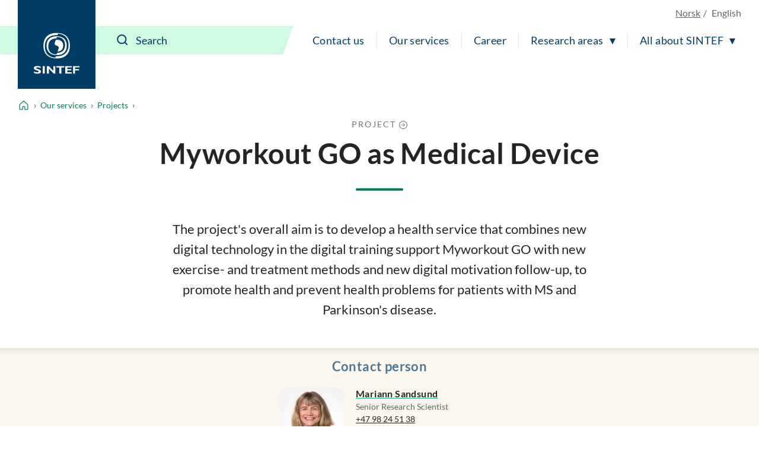

--- FILE ---
content_type: image/svg+xml
request_url: https://www.sintef.no/UI/icons/legacy/e913.svg
body_size: -364
content:
<svg fill="none" xmlns="http://www.w3.org/2000/svg" id="e913" data-name="artboard20" viewBox="0 0 32 32">
  <path fill="currentColor" d="M26.856 10.968c0 1.479-1.199 2.678-2.678 2.678s-2.678-1.199-2.678-2.678c0-1.479 1.199-2.678 2.678-2.678s2.678 1.199 2.678 2.678zM25.902 14.4h-3.45c-0.707 0-1.28 0.573-1.28 1.28v1.013c-0.667 1.912-2.44 3.269-4.552 3.598-0.572 0.095-1.002 0.586-1.002 1.178 0 0.659 0.534 1.193 1.193 1.193 0.068 0 0.134-0.006 0.198-0.016 1.618-0.283 3.039-1.008 4.169-2.044l-0.006 3.101h6.021v-8.013c0-0.003 0-0.006 0-0.010 0-0.707-0.573-1.28-1.28-1.28-0.004 0-0.008 0-0.012 0zM10.597 10.968c0 1.479-1.199 2.678-2.678 2.678s-2.678-1.199-2.678-2.678c0-1.479 1.199-2.678 2.678-2.678s2.678 1.199 2.678 2.678zM14.872 21.477c0-0.002 0-0.004 0-0.006 0-0.45 0.154-0.865 0.411-1.194-2.069-0.353-3.794-1.695-4.45-3.575v-1.013c0-0.707-0.573-1.28-1.28-1.28h-3.456c-0.707 0-1.28 0.573-1.28 1.28v8.021h6.014v-3.096c1.197 1.097 2.73 1.845 4.428 2.075-0.226-0.325-0.388-0.75-0.388-1.212 0-0 0-0 0-0.001z"></path>
</svg>

--- FILE ---
content_type: image/svg+xml
request_url: https://www.sintef.no/UI/icons/legacy/e624.svg
body_size: -330
content:
<svg fill="none" xmlns="http://www.w3.org/2000/svg" id="e624" data-name="documents" viewBox="0 0 32 32">
  <path fill="currentColor" d="M15.219 4.056l-0.456-0.456h-12.469v26.044h18.631v-19.875l-0.456-0.456-5.25-5.256zM19.363 28.075h-15.5v-22.913h8.85c2.325 0 1.206 5.512 1.206 5.512s5.375-1.306 5.444 1.156v16.244zM29.175 7.394l-5.081-5.081h-7.913l1.563 1.563h4.469c0.006 0 0.006 0 0.012 0 0 0.019 0 0.031 0 0.050 0.7 0 1.044 0.563 1.194 1.313 0.275 1.438-0.144 3.487-0.144 3.487s0.006 0 0.019-0.006c-0.006 0.037-0.012 0.056-0.012 0.056s4.194-1.019 4.738 0.669c0.006 0.019 0.012 0.037 0.012 0.056 0.006 0.019 0.006 0.037 0.012 0.056 0.012 0.056 0.019 0.119 0.019 0.181v14.3h-5.5v1.563h7.063v-17.744l-0.45-0.463z"></path>
</svg>